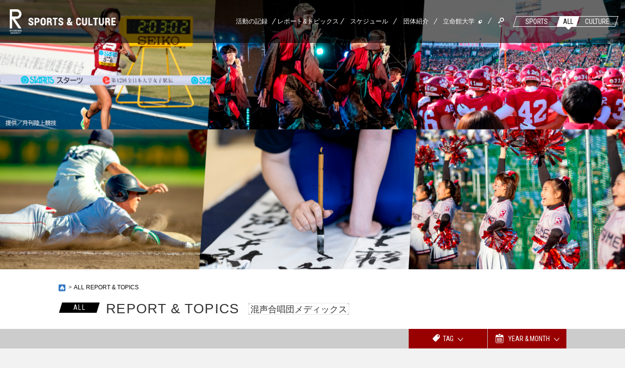

--- FILE ---
content_type: text/html;charset=UTF-8
request_url: https://www.ritsumei.ac.jp/sports-culture/all/topics/?group=153
body_size: 47627
content:
<!DOCTYPE html><html>
<head>
<meta http-equiv="Content-Type" content="text/html; charset=UTF-8" /><meta name="author" content="">
<meta name="description" content="">
<meta name="keywords" content="立命館大学,課外活動,スポーツ,文化,芸術,体育会,学芸,学友会,立命館,立命,大学,Ritsumeikan University,学生,京都,滋賀,大阪,衣笠,朱雀,草津,びわこ・くさつ,茨木,いばらき,Beyond Borders">
<title>REPORT&TOPICS｜立命館大学 SPORTS&CULTURE</title>
<meta http-equiv="X-UA-Compatible" content="IE=Edge" />
<script>
	var device = navigator.userAgent;
	var	spView = 'width=device-width, user-scalable=yes, initial-scale=1, minimum-scale=0.5, maximum-scale=2';
	var	tbView = 'width=1080px, user-scalable=yes, minimum-scale=0.5, maximum-scale=2';
	if (device.indexOf('iPhone') > 0 || device.indexOf('iPod') > 0) {
		var meta = document.createElement('meta');
		meta.setAttribute('name', 'viewport');
		meta.setAttribute('content', spView);
		document.getElementsByTagName('head')[0].appendChild(meta);
	} else if ( device.indexOf('iPad') > 0 ) {
		var meta = document.createElement('meta');
		meta.setAttribute('name', 'viewport');
		meta.setAttribute('content', tbView);
		document.getElementsByTagName('head')[0].appendChild(meta);
	} else if (device.indexOf('Android') > 0 && window.matchMedia('(min-width:640px)').matches) {
		meta.setAttribute('name', 'viewport');
		meta.setAttribute('content', tbView);
		document.getElementsByTagName('head')[0].appendChild(meta);
	} else if(device.indexOf('Android') > 0 && window.matchMedia('(max-width:640px)').matches){
		var meta = document.createElement('meta');
		meta.setAttribute('name', 'viewport');
		meta.setAttribute('content', spView);
		document.getElementsByTagName('head')[0].appendChild(meta);
	}
</script>
<meta property="og:site_name" content="立命館大学 SPORTS&CULTURE">
<meta property="og:title" content="REPORT&amp;TOPICS｜立命館大学 SPORTS&amp;CULTURE">
<meta property="og:type" content="article">
<meta property="og:url" content="http://www.ritsumei.ac.jp/sports-culture/all/topics/?group=153">
<meta property="og:image" content="https://www.ritsumei.ac.jp/common/img/ritsumei_ogp_2.png">
<meta property="og:description" content=" ">
<link rel="stylesheet" href="/sports-culture/css/style.css" type="text/css" media="all">
<link href="//fonts.googleapis.com/css?family=Open+Sans" rel="stylesheet" type="text/css">
<link href="//fonts.googleapis.com/css?family=Roboto+Condensed" rel="stylesheet" type="text/css">
<!--[if lte IE 8]><script type="text/javascript" src="/js/html5shiv.js"></script><![endif]--></head>
<body lang="ja">

<!-- Google Tag Manager GA4 -->
<noscript><iframe src="//www.googletagmanager.com/ns.html?id=GTM-T5MZCTW" style="display:none;visibility:hidden" width="0" height="0"></iframe></noscript>
<script>(function(w,d,s,l,i){w[l]=w[l]||[];w[l].push({'gtm.start':
new Date().getTime(),event:'gtm.js'});var f=d.getElementsByTagName(s)[0],
j=d.createElement(s),dl=l!='dataLayer'?'&l='+l:'';j.async=true;j.src=
'//www.googletagmanager.com/gtm.js?id='+i+dl;f.parentNode.insertBefore(j,f);
})(window,document,'script','dataLayer','GTM-T5MZCTW');</script>
<!-- End Google Tag Manager GA4 -->
	<div id="g-wrapper">
 		<header class="global">
			<div class="fixed-area">
				<div class="l-contents">
					<div class="fixed-frame">
						<p class="site-logo" id="site-logo"><a href="/sports-culture/"><img alt="立命館大学" src="/sports-culture/images/common/site_logo.png"></a></p>
						<div class="sp-menu-list">
							<ul>
								<li class="genre-btn" id="genre-btn"><p>ALL</p>
</li>
								<li class="main-btn" id="sp-menu" data-target="sp-menu-wrap" data-crnt="false"><a href="#"><img class="menu_open" alt="メニューを開く" src="/sports-culture/images/common/btn_menu_open.png"><img class="menu_close" alt="メニューを閉じる" src="/sports-culture/images/common/btn_menu_close.png"></a></li>
							</ul>
						</div>
						<div class="sp-menu-wrap">
							<div class="global-nav">
								<ul>
                                    <li>
										<a href="/sports-culture/record/">活動の記録</a>
									</li>
									<li>
										<a href="/sports-culture/all/topics/">レポート&amp;トピックス</a>
									</li>
									<li class="schedule">
										<a href="/sports-culture/all/schedule/">スケジュール</a>
									</li>
									<li class="dantai">
										<a href="/sports-culture/all/group/">団体紹介</a>
									</li>
									<li class="university">
										<a href="/" target="_blank">立命館大学</a>
									</li>
									<li class="search">
										<p><img alt="検索する" src="/sports-culture/images/common/icon_search.png"></p>
										<div class="nav-detail">
											<div class="details-wrap">
												<div class="search-area">
													<form id="searchbox_013678348108085708962:etnpymfwvl8" action="https://www.ritsumei.ac.jp/sports-culture/search/">
														<fieldset>
															<legend accesskey="0">立命館大学サイト内検索フォーム</legend>
															<p class="txt-l">
																<input name="cx" type="hidden" value="013678348108085708962:etnpymfwvl8">
																<input name="cof" type="hidden" value="FORID:11">
																<input name="q" tabindex="1" class="focusArea" accesskey="s" type="text" value="">
																<input name="imageField" tabindex="2" class="bt" accesskey="k" type="submit" value="SEARCH">
															</p>
														</fieldset>
													</form>
												</div>
											</div>
										</div>
									</li>
								</ul>
							</div>
						</div>
						<div class="genle-list">
							<ul>
								<li class="sports"><a href="/sports-culture/sports/"><span class="text">SPORTS</span></a></li>
								<li class="all current"><a href="/sports-culture/"><span class="text">ALL</span></a></li>
								<li class="culture"><a href="/sports-culture/culture/"><span class="text">CULTURE</span></a></li>
							</ul>
						</div>
					</div>
				</div>
			</div>
		</header>
		<div class="g-contents">
			<main role="main">
				<article>
					<div class="page-head-area">
						<div class="main-image type2">
							<p><img src="/sports-culture/images/common/main_report.jpg" alt=""></p>
						</div>
						<div class="list-page-ttl">
							<div class="inner">
								<ol class="topic-pass">
									<li class="home"><a href="/sports-culture/"><img src="/sports-culture/images/common/icon_home.png" alt="home"></a></li>

									<li><a href="/sports-culture/all/topics/">ALL REPORT &amp; TOPICS</a></li>



								</ol>
								<div class="ttl">

									<p class="label all"><span>ALL</span></p>

									<h1>REPORT &amp; TOPICS</h1>

									<div class="tag">
										<p><span>混声合唱団メディックス</span></p>
									</div>

								</div>
							</div>
						</div>
					</div>
					<div class="tab-area top-tab">
						<div class="head">
							<div class="inner">



								<div class="box-right">



									<ul class="tab-list double">
										<li class="tag">
											<p class="icon"><img src="/sports-culture/images/common/icon_tag_w.png" alt="TAG"></p>
											<p class="text">TAG</p>
											<p class="open"><img src="/sports-culture/images/common/icon_arrowb.png" alt="タブを開く"></p>
											<p class="close"><img src="/sports-culture/images/common/icon_tab_close.png" alt="タブを閉じる"></p>
										</li>
										<li class="year">
											<p class="icon"><img src="/sports-culture/images/common/icon_year.png" alt="YEAR & MONTH"></p>
											<p class="text">YEAR & MONTH</p>
											<p class="open"><img src="/sports-culture/images/common/icon_arrowb.png" alt="タブを開く"></p>
											<p class="close"><img src="/sports-culture/images/common/icon_tab_close.png" alt="タブを閉じる"></p>
										</li>
									</ul>
								</div>
							</div>
						</div>
						<div class="tab tab-tag">
							<div class="inner">

								<p class="label all"><span>ALL</span></p>

								<ul class="tab-tag-list">
									<li>

										<a href="/sports-culture/all/topics/?tag=9">

											<p class="icon"><img src="/sports-culture/images/common/icon_tag_b.png" alt="TAG"></p>
											<p class="text">大会</p>
										</a>
									</li>									<li>

										<a href="/sports-culture/all/topics/?tag=10">

											<p class="icon"><img src="/sports-culture/images/common/icon_tag_b.png" alt="TAG"></p>
											<p class="text">全国大会</p>
										</a>
									</li>									<li>

										<a href="/sports-culture/all/topics/?tag=11">

											<p class="icon"><img src="/sports-culture/images/common/icon_tag_b.png" alt="TAG"></p>
											<p class="text">世界大会</p>
										</a>
									</li>									<li>

										<a href="/sports-culture/all/topics/?tag=12">

											<p class="icon"><img src="/sports-culture/images/common/icon_tag_b.png" alt="TAG"></p>
											<p class="text">発表・演奏・報告会</p>
										</a>
									</li>									<li>

										<a href="/sports-culture/all/topics/?tag=13">

											<p class="icon"><img src="/sports-culture/images/common/icon_tag_b.png" alt="TAG"></p>
											<p class="text">応援</p>
										</a>
									</li>									<li>

										<a href="/sports-culture/all/topics/?tag=14">

											<p class="icon"><img src="/sports-culture/images/common/icon_tag_b.png" alt="TAG"></p>
											<p class="text">優勝</p>
										</a>
									</li>									<li>

										<a href="/sports-culture/all/topics/?tag=15">

											<p class="icon"><img src="/sports-culture/images/common/icon_tag_b.png" alt="TAG"></p>
											<p class="text">関西大会</p>
										</a>
									</li>									<li>

										<a href="/sports-culture/all/topics/?tag=16">

											<p class="icon"><img src="/sports-culture/images/common/icon_tag_b.png" alt="TAG"></p>
											<p class="text">西日本大会</p>
										</a>
									</li>									<li>

										<a href="/sports-culture/all/topics/?tag=17">

											<p class="icon"><img src="/sports-culture/images/common/icon_tag_b.png" alt="TAG"></p>
											<p class="text">地域交流</p>
										</a>
									</li>									<li>

										<a href="/sports-culture/all/topics/?tag=18">

											<p class="icon"><img src="/sports-culture/images/common/icon_tag_b.png" alt="TAG"></p>
											<p class="text">体育会公認団体</p>
										</a>
									</li>									<li>

										<a href="/sports-culture/all/topics/?tag=19">

											<p class="icon"><img src="/sports-culture/images/common/icon_tag_b.png" alt="TAG"></p>
											<p class="text">サークル</p>
										</a>
									</li>									<li>

										<a href="/sports-culture/all/topics/?tag=20">

											<p class="icon"><img src="/sports-culture/images/common/icon_tag_b.png" alt="TAG"></p>
											<p class="text">日本一</p>
										</a>
									</li>									<li>

										<a href="/sports-culture/all/topics/?tag=21">

											<p class="icon"><img src="/sports-culture/images/common/icon_tag_b.png" alt="TAG"></p>
											<p class="text">世界一</p>
										</a>
									</li>									<li>

										<a href="/sports-culture/all/topics/?tag=22">

											<p class="icon"><img src="/sports-culture/images/common/icon_tag_b.png" alt="TAG"></p>
											<p class="text">オリンピック</p>
										</a>
									</li>
								</ul>
							</div>
						</div>
						<div class="tab tab-year">
							<div class="inner">

								<p class="label all"><span>ALL</span></p>



								<p class="ttl"><a href="/sports-culture/all/topics/?period=2026">2026 <img src="/sports-culture/images/common/icon_arrowr_sp.png" alt="2026年"></a></p>
								<ul class="year-list">

									<li><a href="/sports-culture/all/topics/?period=2026-01">1月</a></li>












								</ul>

								<p class="ttl"><a href="/sports-culture/all/topics/?period=2025">2025 <img src="/sports-culture/images/common/icon_arrowr_sp.png" alt="2025年"></a></p>
								<ul class="year-list">

									<li><a href="/sports-culture/all/topics/?period=2025-01">1月</a></li>


									<li><a href="/sports-culture/all/topics/?period=2025-02">2月</a></li>


									<li><a href="/sports-culture/all/topics/?period=2025-03">3月</a></li>


									<li><a href="/sports-culture/all/topics/?period=2025-04">4月</a></li>


									<li><a href="/sports-culture/all/topics/?period=2025-05">5月</a></li>


									<li><a href="/sports-culture/all/topics/?period=2025-06">6月</a></li>


									<li><a href="/sports-culture/all/topics/?period=2025-07">7月</a></li>


									<li><a href="/sports-culture/all/topics/?period=2025-08">8月</a></li>


									<li><a href="/sports-culture/all/topics/?period=2025-09">9月</a></li>


									<li><a href="/sports-culture/all/topics/?period=2025-10">10月</a></li>


									<li><a href="/sports-culture/all/topics/?period=2025-11">11月</a></li>


									<li><a href="/sports-culture/all/topics/?period=2025-12">12月</a></li>

								</ul>

								<p class="ttl"><a href="/sports-culture/all/topics/?period=2024">2024 <img src="/sports-culture/images/common/icon_arrowr_sp.png" alt="2024年"></a></p>
								<ul class="year-list">

									<li><a href="/sports-culture/all/topics/?period=2024-01">1月</a></li>


									<li><a href="/sports-culture/all/topics/?period=2024-02">2月</a></li>


									<li><a href="/sports-culture/all/topics/?period=2024-03">3月</a></li>


									<li><a href="/sports-culture/all/topics/?period=2024-04">4月</a></li>


									<li><a href="/sports-culture/all/topics/?period=2024-05">5月</a></li>


									<li><a href="/sports-culture/all/topics/?period=2024-06">6月</a></li>


									<li><a href="/sports-culture/all/topics/?period=2024-07">7月</a></li>


									<li><a href="/sports-culture/all/topics/?period=2024-08">8月</a></li>


									<li><a href="/sports-culture/all/topics/?period=2024-09">9月</a></li>


									<li><a href="/sports-culture/all/topics/?period=2024-10">10月</a></li>


									<li><a href="/sports-culture/all/topics/?period=2024-11">11月</a></li>


									<li><a href="/sports-culture/all/topics/?period=2024-12">12月</a></li>

								</ul>

								<p class="ttl"><a href="/sports-culture/all/topics/?period=2023">2023 <img src="/sports-culture/images/common/icon_arrowr_sp.png" alt="2023年"></a></p>
								<ul class="year-list">

									<li><a href="/sports-culture/all/topics/?period=2023-01">1月</a></li>


									<li><a href="/sports-culture/all/topics/?period=2023-02">2月</a></li>


									<li><a href="/sports-culture/all/topics/?period=2023-03">3月</a></li>


									<li><a href="/sports-culture/all/topics/?period=2023-04">4月</a></li>


									<li><a href="/sports-culture/all/topics/?period=2023-05">5月</a></li>


									<li><a href="/sports-culture/all/topics/?period=2023-06">6月</a></li>


									<li><a href="/sports-culture/all/topics/?period=2023-07">7月</a></li>


									<li><a href="/sports-culture/all/topics/?period=2023-08">8月</a></li>


									<li><a href="/sports-culture/all/topics/?period=2023-09">9月</a></li>


									<li><a href="/sports-culture/all/topics/?period=2023-10">10月</a></li>


									<li><a href="/sports-culture/all/topics/?period=2023-11">11月</a></li>


									<li><a href="/sports-culture/all/topics/?period=2023-12">12月</a></li>

								</ul>

								<p class="ttl"><a href="/sports-culture/all/topics/?period=2022">2022 <img src="/sports-culture/images/common/icon_arrowr_sp.png" alt="2022年"></a></p>
								<ul class="year-list">

									<li><a href="/sports-culture/all/topics/?period=2022-01">1月</a></li>


									<li><a href="/sports-culture/all/topics/?period=2022-02">2月</a></li>


									<li><a href="/sports-culture/all/topics/?period=2022-03">3月</a></li>


									<li><a href="/sports-culture/all/topics/?period=2022-04">4月</a></li>


									<li><a href="/sports-culture/all/topics/?period=2022-05">5月</a></li>


									<li><a href="/sports-culture/all/topics/?period=2022-06">6月</a></li>


									<li><a href="/sports-culture/all/topics/?period=2022-07">7月</a></li>


									<li><a href="/sports-culture/all/topics/?period=2022-08">8月</a></li>


									<li><a href="/sports-culture/all/topics/?period=2022-09">9月</a></li>


									<li><a href="/sports-culture/all/topics/?period=2022-10">10月</a></li>


									<li><a href="/sports-culture/all/topics/?period=2022-11">11月</a></li>


									<li><a href="/sports-culture/all/topics/?period=2022-12">12月</a></li>

								</ul>

								<p class="ttl"><a href="/sports-culture/all/topics/?period=2021">2021 <img src="/sports-culture/images/common/icon_arrowr_sp.png" alt="2021年"></a></p>
								<ul class="year-list">

									<li><a href="/sports-culture/all/topics/?period=2021-01">1月</a></li>


									<li><a href="/sports-culture/all/topics/?period=2021-02">2月</a></li>


									<li><a href="/sports-culture/all/topics/?period=2021-03">3月</a></li>


									<li><a href="/sports-culture/all/topics/?period=2021-04">4月</a></li>


									<li><a href="/sports-culture/all/topics/?period=2021-05">5月</a></li>


									<li><a href="/sports-culture/all/topics/?period=2021-06">6月</a></li>


									<li><a href="/sports-culture/all/topics/?period=2021-07">7月</a></li>


									<li><a href="/sports-culture/all/topics/?period=2021-08">8月</a></li>


									<li><a href="/sports-culture/all/topics/?period=2021-09">9月</a></li>


									<li><a href="/sports-culture/all/topics/?period=2021-10">10月</a></li>


									<li><a href="/sports-culture/all/topics/?period=2021-11">11月</a></li>


									<li><a href="/sports-culture/all/topics/?period=2021-12">12月</a></li>

								</ul>

								<p class="ttl"><a href="/sports-culture/all/topics/?period=2020">2020 <img src="/sports-culture/images/common/icon_arrowr_sp.png" alt="2020年"></a></p>
								<ul class="year-list">

									<li><a href="/sports-culture/all/topics/?period=2020-01">1月</a></li>


									<li><a href="/sports-culture/all/topics/?period=2020-02">2月</a></li>


									<li><a href="/sports-culture/all/topics/?period=2020-03">3月</a></li>




									<li><a href="/sports-culture/all/topics/?period=2020-06">6月</a></li>



									<li><a href="/sports-culture/all/topics/?period=2020-08">8月</a></li>



									<li><a href="/sports-culture/all/topics/?period=2020-10">10月</a></li>


									<li><a href="/sports-culture/all/topics/?period=2020-11">11月</a></li>


									<li><a href="/sports-culture/all/topics/?period=2020-12">12月</a></li>

								</ul>

								<p class="ttl"><a href="/sports-culture/all/topics/?period=2019">2019 <img src="/sports-culture/images/common/icon_arrowr_sp.png" alt="2019年"></a></p>
								<ul class="year-list">

									<li><a href="/sports-culture/all/topics/?period=2019-01">1月</a></li>


									<li><a href="/sports-culture/all/topics/?period=2019-02">2月</a></li>



									<li><a href="/sports-culture/all/topics/?period=2019-04">4月</a></li>


									<li><a href="/sports-culture/all/topics/?period=2019-05">5月</a></li>


									<li><a href="/sports-culture/all/topics/?period=2019-06">6月</a></li>


									<li><a href="/sports-culture/all/topics/?period=2019-07">7月</a></li>


									<li><a href="/sports-culture/all/topics/?period=2019-08">8月</a></li>


									<li><a href="/sports-culture/all/topics/?period=2019-09">9月</a></li>


									<li><a href="/sports-culture/all/topics/?period=2019-10">10月</a></li>


									<li><a href="/sports-culture/all/topics/?period=2019-11">11月</a></li>


									<li><a href="/sports-culture/all/topics/?period=2019-12">12月</a></li>

								</ul>

								<p class="ttl"><a href="/sports-culture/all/topics/?period=2018">2018 <img src="/sports-culture/images/common/icon_arrowr_sp.png" alt="2018年"></a></p>
								<ul class="year-list">


									<li><a href="/sports-culture/all/topics/?period=2018-02">2月</a></li>


									<li><a href="/sports-culture/all/topics/?period=2018-03">3月</a></li>


									<li><a href="/sports-culture/all/topics/?period=2018-04">4月</a></li>


									<li><a href="/sports-culture/all/topics/?period=2018-05">5月</a></li>


									<li><a href="/sports-culture/all/topics/?period=2018-06">6月</a></li>


									<li><a href="/sports-culture/all/topics/?period=2018-07">7月</a></li>


									<li><a href="/sports-culture/all/topics/?period=2018-08">8月</a></li>


									<li><a href="/sports-culture/all/topics/?period=2018-09">9月</a></li>


									<li><a href="/sports-culture/all/topics/?period=2018-10">10月</a></li>


									<li><a href="/sports-culture/all/topics/?period=2018-11">11月</a></li>


									<li><a href="/sports-culture/all/topics/?period=2018-12">12月</a></li>

								</ul>

								<p class="ttl"><a href="/sports-culture/all/topics/?period=2017">2017 <img src="/sports-culture/images/common/icon_arrowr_sp.png" alt="2017年"></a></p>
								<ul class="year-list">

									<li><a href="/sports-culture/all/topics/?period=2017-01">1月</a></li>


									<li><a href="/sports-culture/all/topics/?period=2017-02">2月</a></li>


									<li><a href="/sports-culture/all/topics/?period=2017-03">3月</a></li>


									<li><a href="/sports-culture/all/topics/?period=2017-04">4月</a></li>


									<li><a href="/sports-culture/all/topics/?period=2017-05">5月</a></li>


									<li><a href="/sports-culture/all/topics/?period=2017-06">6月</a></li>


									<li><a href="/sports-culture/all/topics/?period=2017-07">7月</a></li>


									<li><a href="/sports-culture/all/topics/?period=2017-08">8月</a></li>


									<li><a href="/sports-culture/all/topics/?period=2017-09">9月</a></li>


									<li><a href="/sports-culture/all/topics/?period=2017-10">10月</a></li>


									<li><a href="/sports-culture/all/topics/?period=2017-11">11月</a></li>


									<li><a href="/sports-culture/all/topics/?period=2017-12">12月</a></li>

								</ul>

								<p class="ttl"><a href="/sports-culture/all/topics/?period=2016">2016 <img src="/sports-culture/images/common/icon_arrowr_sp.png" alt="2016年"></a></p>
								<ul class="year-list">

									<li><a href="/sports-culture/all/topics/?period=2016-01">1月</a></li>


									<li><a href="/sports-culture/all/topics/?period=2016-02">2月</a></li>


									<li><a href="/sports-culture/all/topics/?period=2016-03">3月</a></li>


									<li><a href="/sports-culture/all/topics/?period=2016-04">4月</a></li>


									<li><a href="/sports-culture/all/topics/?period=2016-05">5月</a></li>


									<li><a href="/sports-culture/all/topics/?period=2016-06">6月</a></li>


									<li><a href="/sports-culture/all/topics/?period=2016-07">7月</a></li>


									<li><a href="/sports-culture/all/topics/?period=2016-08">8月</a></li>


									<li><a href="/sports-culture/all/topics/?period=2016-09">9月</a></li>


									<li><a href="/sports-culture/all/topics/?period=2016-10">10月</a></li>


									<li><a href="/sports-culture/all/topics/?period=2016-11">11月</a></li>


									<li><a href="/sports-culture/all/topics/?period=2016-12">12月</a></li>

								</ul>

								<p class="ttl"><a href="/sports-culture/all/topics/?period=2015">2015 <img src="/sports-culture/images/common/icon_arrowr_sp.png" alt="2015年"></a></p>
								<ul class="year-list">










									<li><a href="/sports-culture/all/topics/?period=2015-10">10月</a></li>


									<li><a href="/sports-culture/all/topics/?period=2015-11">11月</a></li>


									<li><a href="/sports-culture/all/topics/?period=2015-12">12月</a></li>

								</ul>


							</div>
						</div>
					</div>
				</article>

				<div class="report-post-list">
					<div class="inner">



					</div>
				</div>
					<div class="tab-area bottom-tab">
						<div class="head">
							<div class="inner">



								<div class="box-right">



									<ul class="tab-list double">
										<li class="tag">
											<p class="icon"><img src="/sports-culture/images/common/icon_tag_w.png" alt="TAG"></p>
											<p class="text">TAG</p>
											<p class="open"><img src="/sports-culture/images/common/icon_arrowb.png" alt="タブを開く"></p>
											<p class="close"><img src="/sports-culture/images/common/icon_tab_close.png" alt="タブを閉じる"></p>
										</li>
										<li class="year">
											<p class="icon"><img src="/sports-culture/images/common/icon_year.png" alt="YEAR & MONTH"></p>
											<p class="text">YEAR & MONTH</p>
											<p class="open"><img src="/sports-culture/images/common/icon_arrowb.png" alt="タブを開く"></p>
											<p class="close"><img src="/sports-culture/images/common/icon_tab_close.png" alt="タブを閉じる"></p>
										</li>
									</ul>
								</div>
							</div>
						</div>
						<div class="tab tab-tag">
							<div class="inner">

								<p class="label all"><span>ALL</span></p>

								<ul class="tab-tag-list">
									<li>

										<a href="/sports-culture/all/topics/?tag=9">

											<p class="icon"><img src="/sports-culture/images/common/icon_tag_b.png" alt="TAG"></p>
											<p class="text">大会</p>
										</a>
									</li>									<li>

										<a href="/sports-culture/all/topics/?tag=10">

											<p class="icon"><img src="/sports-culture/images/common/icon_tag_b.png" alt="TAG"></p>
											<p class="text">全国大会</p>
										</a>
									</li>									<li>

										<a href="/sports-culture/all/topics/?tag=11">

											<p class="icon"><img src="/sports-culture/images/common/icon_tag_b.png" alt="TAG"></p>
											<p class="text">世界大会</p>
										</a>
									</li>									<li>

										<a href="/sports-culture/all/topics/?tag=12">

											<p class="icon"><img src="/sports-culture/images/common/icon_tag_b.png" alt="TAG"></p>
											<p class="text">発表・演奏・報告会</p>
										</a>
									</li>									<li>

										<a href="/sports-culture/all/topics/?tag=13">

											<p class="icon"><img src="/sports-culture/images/common/icon_tag_b.png" alt="TAG"></p>
											<p class="text">応援</p>
										</a>
									</li>									<li>

										<a href="/sports-culture/all/topics/?tag=14">

											<p class="icon"><img src="/sports-culture/images/common/icon_tag_b.png" alt="TAG"></p>
											<p class="text">優勝</p>
										</a>
									</li>									<li>

										<a href="/sports-culture/all/topics/?tag=15">

											<p class="icon"><img src="/sports-culture/images/common/icon_tag_b.png" alt="TAG"></p>
											<p class="text">関西大会</p>
										</a>
									</li>									<li>

										<a href="/sports-culture/all/topics/?tag=16">

											<p class="icon"><img src="/sports-culture/images/common/icon_tag_b.png" alt="TAG"></p>
											<p class="text">西日本大会</p>
										</a>
									</li>									<li>

										<a href="/sports-culture/all/topics/?tag=17">

											<p class="icon"><img src="/sports-culture/images/common/icon_tag_b.png" alt="TAG"></p>
											<p class="text">地域交流</p>
										</a>
									</li>									<li>

										<a href="/sports-culture/all/topics/?tag=18">

											<p class="icon"><img src="/sports-culture/images/common/icon_tag_b.png" alt="TAG"></p>
											<p class="text">体育会公認団体</p>
										</a>
									</li>									<li>

										<a href="/sports-culture/all/topics/?tag=19">

											<p class="icon"><img src="/sports-culture/images/common/icon_tag_b.png" alt="TAG"></p>
											<p class="text">サークル</p>
										</a>
									</li>									<li>

										<a href="/sports-culture/all/topics/?tag=20">

											<p class="icon"><img src="/sports-culture/images/common/icon_tag_b.png" alt="TAG"></p>
											<p class="text">日本一</p>
										</a>
									</li>									<li>

										<a href="/sports-culture/all/topics/?tag=21">

											<p class="icon"><img src="/sports-culture/images/common/icon_tag_b.png" alt="TAG"></p>
											<p class="text">世界一</p>
										</a>
									</li>									<li>

										<a href="/sports-culture/all/topics/?tag=22">

											<p class="icon"><img src="/sports-culture/images/common/icon_tag_b.png" alt="TAG"></p>
											<p class="text">オリンピック</p>
										</a>
									</li>
								</ul>
							</div>
						</div>
						<div class="tab tab-year">
							<div class="inner">

								<p class="label all"><span>ALL</span></p>



								<p class="ttl"><a href="/sports-culture/all/topics/?period=2026">2026 <img src="/sports-culture/images/common/icon_arrowr_sp.png" alt="2026年"></a></p>
								<ul class="year-list">

									<li><a href="/sports-culture/all/topics/?period=2026-01">1月</a></li>












								</ul>

								<p class="ttl"><a href="/sports-culture/all/topics/?period=2025">2025 <img src="/sports-culture/images/common/icon_arrowr_sp.png" alt="2025年"></a></p>
								<ul class="year-list">

									<li><a href="/sports-culture/all/topics/?period=2025-01">1月</a></li>


									<li><a href="/sports-culture/all/topics/?period=2025-02">2月</a></li>


									<li><a href="/sports-culture/all/topics/?period=2025-03">3月</a></li>


									<li><a href="/sports-culture/all/topics/?period=2025-04">4月</a></li>


									<li><a href="/sports-culture/all/topics/?period=2025-05">5月</a></li>


									<li><a href="/sports-culture/all/topics/?period=2025-06">6月</a></li>


									<li><a href="/sports-culture/all/topics/?period=2025-07">7月</a></li>


									<li><a href="/sports-culture/all/topics/?period=2025-08">8月</a></li>


									<li><a href="/sports-culture/all/topics/?period=2025-09">9月</a></li>


									<li><a href="/sports-culture/all/topics/?period=2025-10">10月</a></li>


									<li><a href="/sports-culture/all/topics/?period=2025-11">11月</a></li>


									<li><a href="/sports-culture/all/topics/?period=2025-12">12月</a></li>

								</ul>

								<p class="ttl"><a href="/sports-culture/all/topics/?period=2024">2024 <img src="/sports-culture/images/common/icon_arrowr_sp.png" alt="2024年"></a></p>
								<ul class="year-list">

									<li><a href="/sports-culture/all/topics/?period=2024-01">1月</a></li>


									<li><a href="/sports-culture/all/topics/?period=2024-02">2月</a></li>


									<li><a href="/sports-culture/all/topics/?period=2024-03">3月</a></li>


									<li><a href="/sports-culture/all/topics/?period=2024-04">4月</a></li>


									<li><a href="/sports-culture/all/topics/?period=2024-05">5月</a></li>


									<li><a href="/sports-culture/all/topics/?period=2024-06">6月</a></li>


									<li><a href="/sports-culture/all/topics/?period=2024-07">7月</a></li>


									<li><a href="/sports-culture/all/topics/?period=2024-08">8月</a></li>


									<li><a href="/sports-culture/all/topics/?period=2024-09">9月</a></li>


									<li><a href="/sports-culture/all/topics/?period=2024-10">10月</a></li>


									<li><a href="/sports-culture/all/topics/?period=2024-11">11月</a></li>


									<li><a href="/sports-culture/all/topics/?period=2024-12">12月</a></li>

								</ul>

								<p class="ttl"><a href="/sports-culture/all/topics/?period=2023">2023 <img src="/sports-culture/images/common/icon_arrowr_sp.png" alt="2023年"></a></p>
								<ul class="year-list">

									<li><a href="/sports-culture/all/topics/?period=2023-01">1月</a></li>


									<li><a href="/sports-culture/all/topics/?period=2023-02">2月</a></li>


									<li><a href="/sports-culture/all/topics/?period=2023-03">3月</a></li>


									<li><a href="/sports-culture/all/topics/?period=2023-04">4月</a></li>


									<li><a href="/sports-culture/all/topics/?period=2023-05">5月</a></li>


									<li><a href="/sports-culture/all/topics/?period=2023-06">6月</a></li>


									<li><a href="/sports-culture/all/topics/?period=2023-07">7月</a></li>


									<li><a href="/sports-culture/all/topics/?period=2023-08">8月</a></li>


									<li><a href="/sports-culture/all/topics/?period=2023-09">9月</a></li>


									<li><a href="/sports-culture/all/topics/?period=2023-10">10月</a></li>


									<li><a href="/sports-culture/all/topics/?period=2023-11">11月</a></li>


									<li><a href="/sports-culture/all/topics/?period=2023-12">12月</a></li>

								</ul>

								<p class="ttl"><a href="/sports-culture/all/topics/?period=2022">2022 <img src="/sports-culture/images/common/icon_arrowr_sp.png" alt="2022年"></a></p>
								<ul class="year-list">

									<li><a href="/sports-culture/all/topics/?period=2022-01">1月</a></li>


									<li><a href="/sports-culture/all/topics/?period=2022-02">2月</a></li>


									<li><a href="/sports-culture/all/topics/?period=2022-03">3月</a></li>


									<li><a href="/sports-culture/all/topics/?period=2022-04">4月</a></li>


									<li><a href="/sports-culture/all/topics/?period=2022-05">5月</a></li>


									<li><a href="/sports-culture/all/topics/?period=2022-06">6月</a></li>


									<li><a href="/sports-culture/all/topics/?period=2022-07">7月</a></li>


									<li><a href="/sports-culture/all/topics/?period=2022-08">8月</a></li>


									<li><a href="/sports-culture/all/topics/?period=2022-09">9月</a></li>


									<li><a href="/sports-culture/all/topics/?period=2022-10">10月</a></li>


									<li><a href="/sports-culture/all/topics/?period=2022-11">11月</a></li>


									<li><a href="/sports-culture/all/topics/?period=2022-12">12月</a></li>

								</ul>

								<p class="ttl"><a href="/sports-culture/all/topics/?period=2021">2021 <img src="/sports-culture/images/common/icon_arrowr_sp.png" alt="2021年"></a></p>
								<ul class="year-list">

									<li><a href="/sports-culture/all/topics/?period=2021-01">1月</a></li>


									<li><a href="/sports-culture/all/topics/?period=2021-02">2月</a></li>


									<li><a href="/sports-culture/all/topics/?period=2021-03">3月</a></li>


									<li><a href="/sports-culture/all/topics/?period=2021-04">4月</a></li>


									<li><a href="/sports-culture/all/topics/?period=2021-05">5月</a></li>


									<li><a href="/sports-culture/all/topics/?period=2021-06">6月</a></li>


									<li><a href="/sports-culture/all/topics/?period=2021-07">7月</a></li>


									<li><a href="/sports-culture/all/topics/?period=2021-08">8月</a></li>


									<li><a href="/sports-culture/all/topics/?period=2021-09">9月</a></li>


									<li><a href="/sports-culture/all/topics/?period=2021-10">10月</a></li>


									<li><a href="/sports-culture/all/topics/?period=2021-11">11月</a></li>


									<li><a href="/sports-culture/all/topics/?period=2021-12">12月</a></li>

								</ul>

								<p class="ttl"><a href="/sports-culture/all/topics/?period=2020">2020 <img src="/sports-culture/images/common/icon_arrowr_sp.png" alt="2020年"></a></p>
								<ul class="year-list">

									<li><a href="/sports-culture/all/topics/?period=2020-01">1月</a></li>


									<li><a href="/sports-culture/all/topics/?period=2020-02">2月</a></li>


									<li><a href="/sports-culture/all/topics/?period=2020-03">3月</a></li>




									<li><a href="/sports-culture/all/topics/?period=2020-06">6月</a></li>



									<li><a href="/sports-culture/all/topics/?period=2020-08">8月</a></li>



									<li><a href="/sports-culture/all/topics/?period=2020-10">10月</a></li>


									<li><a href="/sports-culture/all/topics/?period=2020-11">11月</a></li>


									<li><a href="/sports-culture/all/topics/?period=2020-12">12月</a></li>

								</ul>

								<p class="ttl"><a href="/sports-culture/all/topics/?period=2019">2019 <img src="/sports-culture/images/common/icon_arrowr_sp.png" alt="2019年"></a></p>
								<ul class="year-list">

									<li><a href="/sports-culture/all/topics/?period=2019-01">1月</a></li>


									<li><a href="/sports-culture/all/topics/?period=2019-02">2月</a></li>



									<li><a href="/sports-culture/all/topics/?period=2019-04">4月</a></li>


									<li><a href="/sports-culture/all/topics/?period=2019-05">5月</a></li>


									<li><a href="/sports-culture/all/topics/?period=2019-06">6月</a></li>


									<li><a href="/sports-culture/all/topics/?period=2019-07">7月</a></li>


									<li><a href="/sports-culture/all/topics/?period=2019-08">8月</a></li>


									<li><a href="/sports-culture/all/topics/?period=2019-09">9月</a></li>


									<li><a href="/sports-culture/all/topics/?period=2019-10">10月</a></li>


									<li><a href="/sports-culture/all/topics/?period=2019-11">11月</a></li>


									<li><a href="/sports-culture/all/topics/?period=2019-12">12月</a></li>

								</ul>

								<p class="ttl"><a href="/sports-culture/all/topics/?period=2018">2018 <img src="/sports-culture/images/common/icon_arrowr_sp.png" alt="2018年"></a></p>
								<ul class="year-list">


									<li><a href="/sports-culture/all/topics/?period=2018-02">2月</a></li>


									<li><a href="/sports-culture/all/topics/?period=2018-03">3月</a></li>


									<li><a href="/sports-culture/all/topics/?period=2018-04">4月</a></li>


									<li><a href="/sports-culture/all/topics/?period=2018-05">5月</a></li>


									<li><a href="/sports-culture/all/topics/?period=2018-06">6月</a></li>


									<li><a href="/sports-culture/all/topics/?period=2018-07">7月</a></li>


									<li><a href="/sports-culture/all/topics/?period=2018-08">8月</a></li>


									<li><a href="/sports-culture/all/topics/?period=2018-09">9月</a></li>


									<li><a href="/sports-culture/all/topics/?period=2018-10">10月</a></li>


									<li><a href="/sports-culture/all/topics/?period=2018-11">11月</a></li>


									<li><a href="/sports-culture/all/topics/?period=2018-12">12月</a></li>

								</ul>

								<p class="ttl"><a href="/sports-culture/all/topics/?period=2017">2017 <img src="/sports-culture/images/common/icon_arrowr_sp.png" alt="2017年"></a></p>
								<ul class="year-list">

									<li><a href="/sports-culture/all/topics/?period=2017-01">1月</a></li>


									<li><a href="/sports-culture/all/topics/?period=2017-02">2月</a></li>


									<li><a href="/sports-culture/all/topics/?period=2017-03">3月</a></li>


									<li><a href="/sports-culture/all/topics/?period=2017-04">4月</a></li>


									<li><a href="/sports-culture/all/topics/?period=2017-05">5月</a></li>


									<li><a href="/sports-culture/all/topics/?period=2017-06">6月</a></li>


									<li><a href="/sports-culture/all/topics/?period=2017-07">7月</a></li>


									<li><a href="/sports-culture/all/topics/?period=2017-08">8月</a></li>


									<li><a href="/sports-culture/all/topics/?period=2017-09">9月</a></li>


									<li><a href="/sports-culture/all/topics/?period=2017-10">10月</a></li>


									<li><a href="/sports-culture/all/topics/?period=2017-11">11月</a></li>


									<li><a href="/sports-culture/all/topics/?period=2017-12">12月</a></li>

								</ul>

								<p class="ttl"><a href="/sports-culture/all/topics/?period=2016">2016 <img src="/sports-culture/images/common/icon_arrowr_sp.png" alt="2016年"></a></p>
								<ul class="year-list">

									<li><a href="/sports-culture/all/topics/?period=2016-01">1月</a></li>


									<li><a href="/sports-culture/all/topics/?period=2016-02">2月</a></li>


									<li><a href="/sports-culture/all/topics/?period=2016-03">3月</a></li>


									<li><a href="/sports-culture/all/topics/?period=2016-04">4月</a></li>


									<li><a href="/sports-culture/all/topics/?period=2016-05">5月</a></li>


									<li><a href="/sports-culture/all/topics/?period=2016-06">6月</a></li>


									<li><a href="/sports-culture/all/topics/?period=2016-07">7月</a></li>


									<li><a href="/sports-culture/all/topics/?period=2016-08">8月</a></li>


									<li><a href="/sports-culture/all/topics/?period=2016-09">9月</a></li>


									<li><a href="/sports-culture/all/topics/?period=2016-10">10月</a></li>


									<li><a href="/sports-culture/all/topics/?period=2016-11">11月</a></li>


									<li><a href="/sports-culture/all/topics/?period=2016-12">12月</a></li>

								</ul>

								<p class="ttl"><a href="/sports-culture/all/topics/?period=2015">2015 <img src="/sports-culture/images/common/icon_arrowr_sp.png" alt="2015年"></a></p>
								<ul class="year-list">










									<li><a href="/sports-culture/all/topics/?period=2015-10">10月</a></li>


									<li><a href="/sports-culture/all/topics/?period=2015-11">11月</a></li>


									<li><a href="/sports-culture/all/topics/?period=2015-12">12月</a></li>

								</ul>


							</div>
						</div>
					</div>
 				<div class="page-link-area">
					<div class="page-link reports">
						<div class="ttl">
							<div class="inner">
								<h3><img alt="REPORT & TOPICS一覧へ" src="/sports-culture/images/common/ttl_reports_list.png" /></h3>
							</div>
						</div>
						<ul>
							<li><a href="/sports-culture/sports/topics/"><img alt="SPORTS REPORT & TOPICS一覧へ" src="/sports-culture/images/common/bnr_reports_sports.png" /></a></li>
							<li class="all"><a href="/sports-culture/all/topics/"><img alt="ALL REPORT & TOPICS一覧へ" src="/sports-culture/images/common/bnr_reports_all.png" /></a></li>
							<li><a href="/sports-culture/culture/topics/"><img alt="CULTURE REPORT & TOPICS一覧へ" src="/sports-culture/images/common/bnr_reports_culture.png" /></a></li>
						</ul>
					</div>
					<div class="page-link schedule">
						<div class="ttl">
							<div class="inner">
								<h3><img alt="SCHEDULE一覧へ" src="/sports-culture/images/common/ttl_schedule_list.png" /></h3>
							</div>
						</div>
						<ul>
							<li><a href="/sports-culture/sports/schedule/"><img alt="SPORTS SCHEDULE一覧へ" src="/sports-culture/images/common/bnr_schedule_sports.png" /></a></li>
							<li class="all"><a href="/sports-culture/all/schedule/"><img alt="ALL SCHEDULE一覧へ" src="/sports-culture/images/common/bnr_schedule_all.png" /></a></li>
							<li><a href="/sports-culture/culture/schedule/"><img alt="CULTURE SCHEDULE一覧へ" src="/sports-culture/images/common/bnr_schedule_culture.png" /></a></li>
						</ul>
					</div>
					<div class="page-link groups">
						<div class="ttl">
							<div class="inner">
								<h3><img alt="GROUPS 団体一覧へ" src="/sports-culture/images/common/ttl_groups_list.png" /></h3>
							</div>
						</div>
						<ul>
							<li><a href="/sports-culture/sports/group/"><img alt="SPORTS スポーツ団体一覧へ" src="/sports-culture/images/common/bnr_groups_sports.png" /></a></li>
							<li class="all"><a href="/sports-culture/all/group/"><img alt="ALL 団体一覧へ" src="/sports-culture/images/common/bnr_groups_all.png" /></a></li>
							<li><a href="/sports-culture/culture/group/"><img alt="CULTURE 文化団体一覧へ" src="/sports-culture/images/common/bnr_groups_culture.png" /></a></li>
						</ul>
					</div>
				</div>
				<p id="pagetop"><img alt="ページトップへ" src="/sports-culture/images/common/btn_pagetop_x2.png"></p>
			</main>
		</div>
 		<footer class="global">
			<div class="l-contents">
				<div class="social-area">
					<div class="l-frame">
						<h2 class="heading"><img alt="OFFICIAL ACCOUNT" src="/sports-culture/images/common/tit_social.png"></h2>
						<div class="list-set">
							<ul class="list">
								<li class="fb"><a href="https://www.facebook.com/ritsumeikanuniversity" target="_blank"><img alt="Facebook" src="/sports-culture/images/common/btn_facebook.png"></a></li>
								<li class="youtube"><a href="https://www.youtube.com/user/ritsumeikanu" target="_blank"><img alt="youtube" src="/sports-culture/images/common/btn_youtube.png"></a></li>
								<li class="list-btn"><a href="/socialmedia/" target="_blank"><img alt="SNS一覧" src="/sports-culture/images/common/btn_sns_list.png"></a></li>
							</ul>
						</div>
					</div>
				</div>
				<div class="list-area l-frame">
					<div class="search-area">
						<h2 class="heading"><img height="18" alt="SEARCH" src="/sports-culture/images/common/tit_search.png"></h2>
						<form id="searchbox_013678348108085708962:etnpymfwvl8" action="https://www.ritsumei.ac.jp/sports-culture/search/">
							<fieldset>
								<legend accesskey="0">立命館大学サイト内検索フォーム</legend>
								<p class="txt-l">
								<input name="cx" type="hidden" value="013678348108085708962:etnpymfwvl8">
								<input name="cof" type="hidden" value="FORID:11">
								<input name="q" tabindex="1" class="focusArea" accesskey="s" type="text" value=""> <input name="imageField" tabindex="2" class="bt" accesskey="k" type="submit" value="SEARCH"></p>
							</fieldset>
						</form>
					</div>
					<div class="banner-area">
						<ul>
							<li class="university"><a href="/" target="_blank"><img alt="立命館大学" src="/sports-culture/images/common/logo_foot.png"></a></li>
						</ul>
					</div>
				</div>
			</div>
			<div class="foot-area">
				<div class="l-frame">
					<ul class="foot-link">
						<li><a href="/sitepolicy/" target="_blank">このサイトについて</a></li>
						<li><a href="/privacypolicy/" target="_blank">プライバシーポリシー</a></li>
					</ul>
					<p class="copyright">© Ritsumeikan Univ. All rights reserved.</p>
				</div>
			</div>
		</footer>
	</div>
<script type="text/javascript" src="//ajax.googleapis.com/ajax/libs/jquery/1.11.3/jquery.min.js"></script>
<script>window.jQuery || document.write('<script src="/sports-culture/js/jquery-1.11.3.min.js"><\/script>')</script>
<script type="text/javascript" src="/sports-culture/js/functions.js"></script></body>
</html>
